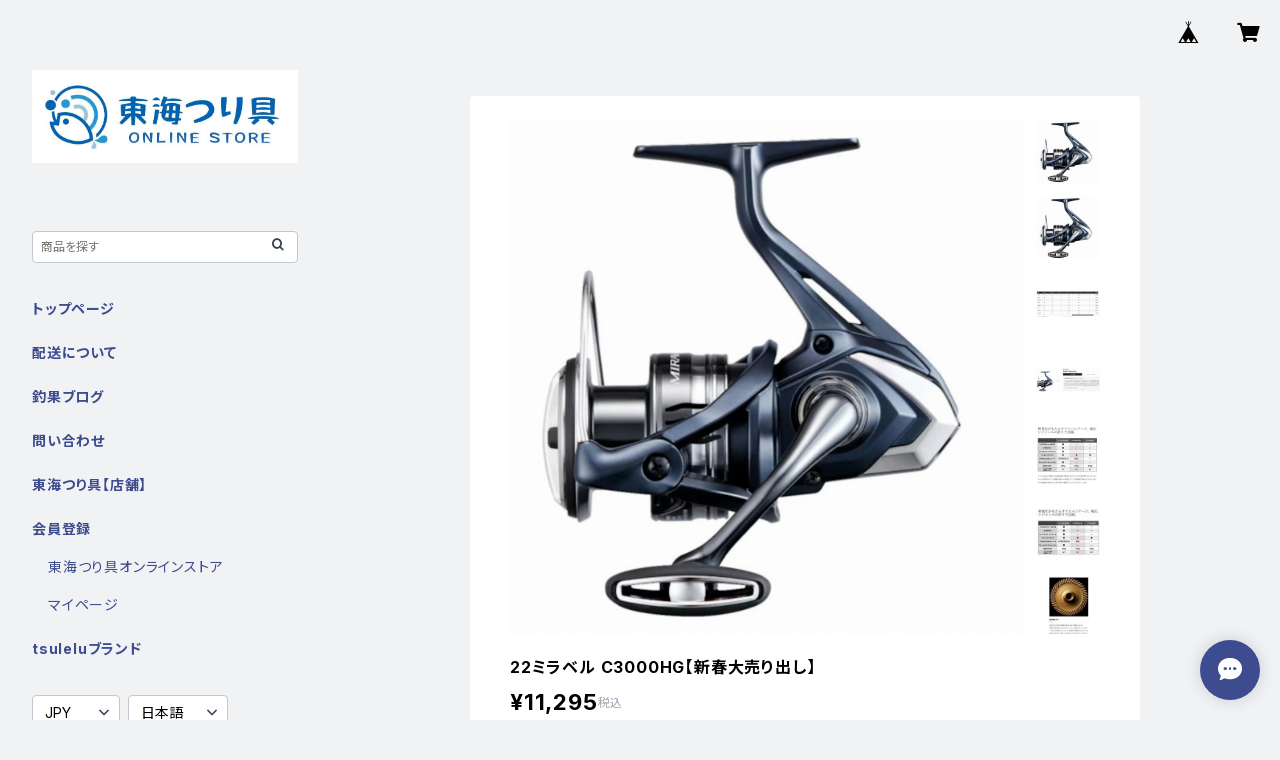

--- FILE ---
content_type: text/html; charset=UTF-8
request_url: https://shop.toukaiturigu.com/items/65688710/reviews?format=user&score=all&page=1
body_size: 1393
content:
				<li class="review01__listChild">
			<figure class="review01__itemInfo">
				<a href="/items/65144917" class="review01__imgWrap">
					<img src="https://baseec-img-mng.akamaized.net/images/item/origin/2cfef695c40025fcaccaf44bf306b579.jpg?imformat=generic&q=90&im=Resize,width=146,type=normal" alt="MR−097 パラソル100 BL【新春大売り出し】" class="review01__img">
				</a>
				<figcaption class="review01__item">
					<i class="review01__iconImg ico--good"></i>
					<p class="review01__itemName">MR−097 パラソル100 BL【新春大売り出し】</p>
										<time datetime="2026-01-12" class="review01__date">2026/01/12</time>
				</figcaption>
			</figure><!-- /.review01__itemInfo -->
								</li>
				<li class="review01__listChild">
			<figure class="review01__itemInfo">
				<a href="/items/60143835" class="review01__imgWrap">
					<img src="https://baseec-img-mng.akamaized.net/images/item/origin/6a44a8d8a36b3dae9843350f7d46bf56.jpg?imformat=generic&q=90&im=Resize,width=146,type=normal" alt="六角オモリ 40号" class="review01__img">
				</a>
				<figcaption class="review01__item">
					<i class="review01__iconImg ico--good"></i>
					<p class="review01__itemName">六角オモリ 40号</p>
										<time datetime="2025-12-10" class="review01__date">2025/12/10</time>
				</figcaption>
			</figure><!-- /.review01__itemInfo -->
						<p class="review01__comment">無事届きました。ありがとうございました。</p>
								</li>
				<li class="review01__listChild">
			<figure class="review01__itemInfo">
				<a href="/items/60143836" class="review01__imgWrap">
					<img src="https://baseec-img-mng.akamaized.net/images/item/origin/2832361cd6f0f4f5156b7caede4619c8.jpg?imformat=generic&q=90&im=Resize,width=146,type=normal" alt="六角オモリ 45号" class="review01__img">
				</a>
				<figcaption class="review01__item">
					<i class="review01__iconImg ico--good"></i>
					<p class="review01__itemName">六角オモリ 45号</p>
										<time datetime="2025-12-10" class="review01__date">2025/12/10</time>
				</figcaption>
			</figure><!-- /.review01__itemInfo -->
						<p class="review01__comment">無事届きました。ありがとうございました。</p>
								</li>
				<li class="review01__listChild">
			<figure class="review01__itemInfo">
				<a href="/items/60143838" class="review01__imgWrap">
					<img src="https://baseec-img-mng.akamaized.net/images/item/origin/a6cc0db94a0be3578cc68126c98c6e17.jpg?imformat=generic&q=90&im=Resize,width=146,type=normal" alt="六角オモリ 60号" class="review01__img">
				</a>
				<figcaption class="review01__item">
					<i class="review01__iconImg ico--good"></i>
					<p class="review01__itemName">六角オモリ 60号</p>
										<time datetime="2025-12-10" class="review01__date">2025/12/10</time>
				</figcaption>
			</figure><!-- /.review01__itemInfo -->
						<p class="review01__comment">無事届きました。ありがとうございました。</p>
								</li>
				<li class="review01__listChild">
			<figure class="review01__itemInfo">
				<a href="/items/93632698" class="review01__imgWrap">
					<img src="https://baseec-img-mng.akamaized.net/images/item/origin/3b64b721a3e878cd96d1cd848ad693b8.jpg?imformat=generic&q=90&im=Resize,width=146,type=normal" alt="ケン付タチウオST-Rワイド(NSC)1本仕掛" class="review01__img">
				</a>
				<figcaption class="review01__item">
					<i class="review01__iconImg ico--good"></i>
					<p class="review01__itemName">ケン付タチウオST-Rワイド(NSC)1本仕掛</p>
										<p class="review01__itemVariation">2/0-7  </p>
										<time datetime="2025-12-10" class="review01__date">2025/12/10</time>
				</figcaption>
			</figure><!-- /.review01__itemInfo -->
						<p class="review01__comment">無事届きました。ありがとうございました。</p>
								</li>
				<li class="review01__listChild">
			<figure class="review01__itemInfo">
				<a href="/items/78958362" class="review01__imgWrap">
					<img src="https://baseec-img-mng.akamaized.net/images/item/origin/9049418b7a702300de82cf348acb021b.jpg?imformat=generic&q=90&im=Resize,width=146,type=normal" alt="SD191船極ヒラメ固定トリプル17-8-6-7" class="review01__img">
				</a>
				<figcaption class="review01__item">
					<i class="review01__iconImg ico--good"></i>
					<p class="review01__itemName">SD191船極ヒラメ固定トリプル17-8-6-7</p>
										<time datetime="2025-12-10" class="review01__date">2025/12/10</time>
				</figcaption>
			</figure><!-- /.review01__itemInfo -->
						<p class="review01__comment">無事届きました。ありがとうございました。</p>
								</li>
				<li class="review01__listChild">
			<figure class="review01__itemInfo">
				<a href="/items/93765616" class="review01__imgWrap">
					<img src="https://baseec-img-mng.akamaized.net/images/item/origin/41177553d6a4a0011eabca1b387567a4.jpg?imformat=generic&q=90&im=Resize,width=146,type=normal" alt="ツインサポート船ヒラメ" class="review01__img">
				</a>
				<figcaption class="review01__item">
					<i class="review01__iconImg ico--good"></i>
					<p class="review01__itemName">ツインサポート船ヒラメ</p>
										<p class="review01__itemVariation">13-8.0</p>
										<time datetime="2025-12-10" class="review01__date">2025/12/10</time>
				</figcaption>
			</figure><!-- /.review01__itemInfo -->
						<p class="review01__comment">無事届きました。ありがとうございました。</p>
								</li>
				<li class="review01__listChild">
			<figure class="review01__itemInfo">
				<a href="/items/93765616" class="review01__imgWrap">
					<img src="https://baseec-img-mng.akamaized.net/images/item/origin/41177553d6a4a0011eabca1b387567a4.jpg?imformat=generic&q=90&im=Resize,width=146,type=normal" alt="ツインサポート船ヒラメ" class="review01__img">
				</a>
				<figcaption class="review01__item">
					<i class="review01__iconImg ico--good"></i>
					<p class="review01__itemName">ツインサポート船ヒラメ</p>
										<p class="review01__itemVariation">12-6.0</p>
										<time datetime="2025-12-10" class="review01__date">2025/12/10</time>
				</figcaption>
			</figure><!-- /.review01__itemInfo -->
						<p class="review01__comment">無事届きました。ありがとうございました。</p>
								</li>
				<li class="review01__listChild">
			<figure class="review01__itemInfo">
				<a href="/items/61842382" class="review01__imgWrap">
					<img src="https://baseec-img-mng.akamaized.net/images/item/origin/d91399f501203bccb5550547bc82f480.jpg?imformat=generic&q=90&im=Resize,width=146,type=normal" alt="SR2G−50 夜光シンカー六角 50" class="review01__img">
				</a>
				<figcaption class="review01__item">
					<i class="review01__iconImg ico--good"></i>
					<p class="review01__itemName">SR2G−50 夜光シンカー六角 50</p>
										<time datetime="2025-12-10" class="review01__date">2025/12/10</time>
				</figcaption>
			</figure><!-- /.review01__itemInfo -->
						<p class="review01__comment">無事届きました。ありがとうございました。</p>
								</li>
				<li class="review01__listChild">
			<figure class="review01__itemInfo">
				<a href="/items/93726035" class="review01__imgWrap">
					<img src="https://baseec-img-mng.akamaized.net/images/item/origin/3bff1e732ff24b7a46dd5f4f39accb58.jpg?imformat=generic&q=90&im=Resize,width=146,type=normal" alt="タチウオ剛力 1本" class="review01__img">
				</a>
				<figcaption class="review01__item">
					<i class="review01__iconImg ico--good"></i>
					<p class="review01__itemName">タチウオ剛力 1本</p>
										<p class="review01__itemVariation">2/0</p>
										<time datetime="2025-12-05" class="review01__date">2025/12/05</time>
				</figcaption>
			</figure><!-- /.review01__itemInfo -->
						<p class="review01__comment">無事届きました。ありがとうございました。</p>
								</li>
				<li class="review01__listChild">
			<figure class="review01__itemInfo">
				<a href="/items/86029933" class="review01__imgWrap">
					<img src="https://baseec-img-mng.akamaized.net/images/item/origin/eab6bb41be819c90da9ffcb15911f2c3.jpg?imformat=generic&q=90&im=Resize,width=146,type=normal" alt="アジメバル X 74UL-S" class="review01__img">
				</a>
				<figcaption class="review01__item">
					<i class="review01__iconImg ico--good"></i>
					<p class="review01__itemName">アジメバル X 74UL-S</p>
										<time datetime="2025-12-04" class="review01__date">2025/12/04</time>
				</figcaption>
			</figure><!-- /.review01__itemInfo -->
								</li>
				<li class="review01__listChild">
			<figure class="review01__itemInfo">
				<a href="/items/93032875" class="review01__imgWrap">
					<img src="https://baseec-img-mng.akamaized.net/images/item/origin/aaf0be16cf5e51fd999f3ded0e03705d.jpg?imformat=generic&q=90&im=Resize,width=146,type=normal" alt="ガチポップGACHIPOP60 #42 クマノミン" class="review01__img">
				</a>
				<figcaption class="review01__item">
					<i class="review01__iconImg ico--good"></i>
					<p class="review01__itemName">ガチポップGACHIPOP60 #42 クマノミン</p>
										<p class="review01__itemVariation">ブルーブルー</p>
										<time datetime="2025-12-04" class="review01__date">2025/12/04</time>
				</figcaption>
			</figure><!-- /.review01__itemInfo -->
								</li>
				<li class="review01__listChild">
			<figure class="review01__itemInfo">
				<a href="/items/105188893" class="review01__imgWrap">
					<img src="https://baseec-img-mng.akamaized.net/images/item/origin/fc2d6fa74455aabdd6b7c03186299dfa.jpg?imformat=generic&q=90&im=Resize,width=146,type=normal" alt="アジ弾丸 0.6ｇ-No8" class="review01__img">
				</a>
				<figcaption class="review01__item">
					<i class="review01__iconImg ico--good"></i>
					<p class="review01__itemName">アジ弾丸 0.6ｇ-No8</p>
										<p class="review01__itemVariation">アジ弾丸 1.8ｇ-No6</p>
										<time datetime="2025-11-19" class="review01__date">2025/11/19</time>
				</figcaption>
			</figure><!-- /.review01__itemInfo -->
								</li>
				<li class="review01__listChild">
			<figure class="review01__itemInfo">
				<a href="/items/107728147" class="review01__imgWrap">
					<img src="https://baseec-img-mng.akamaized.net/images/item/origin/af7c819921f40a5cae200c7ba9753158.jpg?imformat=generic&q=90&im=Resize,width=146,type=normal" alt="JR-12直リグシンカー1/8oz3.5g" class="review01__img">
				</a>
				<figcaption class="review01__item">
					<i class="review01__iconImg ico--good"></i>
					<p class="review01__itemName">JR-12直リグシンカー1/8oz3.5g</p>
										<p class="review01__itemVariation">JR-12直リグシンカー3/16oz5.3g</p>
										<time datetime="2025-11-19" class="review01__date">2025/11/19</time>
				</figcaption>
			</figure><!-- /.review01__itemInfo -->
								</li>
				<li class="review01__listChild">
			<figure class="review01__itemInfo">
				<a href="/items/77400166" class="review01__imgWrap">
					<img src="https://baseec-img-mng.akamaized.net/images/item/origin/64ba10df6947655b26558b0fc4ccf626.jpg?imformat=generic&q=90&im=Resize,width=146,type=normal" alt="クレイジーフラッパー2.8インチ" class="review01__img">
				</a>
				<figcaption class="review01__item">
					<i class="review01__iconImg ico--good"></i>
					<p class="review01__itemName">クレイジーフラッパー2.8インチ</p>
										<p class="review01__itemVariation">グリパン／シャート</p>
										<time datetime="2025-11-19" class="review01__date">2025/11/19</time>
				</figcaption>
			</figure><!-- /.review01__itemInfo -->
								</li>
				<li class="review01__listChild">
			<figure class="review01__itemInfo">
				<a href="/items/65910272" class="review01__imgWrap">
					<img src="https://baseec-img-mng.akamaized.net/images/item/origin/e4703c358c3f74d45467769a12248807.jpg?imformat=generic&q=90&im=Resize,width=146,type=normal" alt="アミノソルト激〆タチウオ" class="review01__img">
				</a>
				<figcaption class="review01__item">
					<i class="review01__iconImg ico--good"></i>
					<p class="review01__itemName">アミノソルト激〆タチウオ</p>
										<time datetime="2025-11-05" class="review01__date">2025/11/05</time>
				</figcaption>
			</figure><!-- /.review01__itemInfo -->
								</li>
				<li class="review01__listChild">
			<figure class="review01__itemInfo">
				<a href="/items/60713303" class="review01__imgWrap">
					<img src="https://baseec-img-mng.akamaized.net/images/item/origin/2b266fbf668927d9082ee75b833cd4fc.jpg?imformat=generic&q=90&im=Resize,width=146,type=normal" alt="集魚胴突き 40" class="review01__img">
				</a>
				<figcaption class="review01__item">
					<i class="review01__iconImg ico--good"></i>
					<p class="review01__itemName">集魚胴突き 40</p>
										<time datetime="2025-11-05" class="review01__date">2025/11/05</time>
				</figcaption>
			</figure><!-- /.review01__itemInfo -->
								</li>
				<li class="review01__listChild">
			<figure class="review01__itemInfo">
				<a href="/items/60713305" class="review01__imgWrap">
					<img src="https://baseec-img-mng.akamaized.net/images/item/origin/4c07a6f1b08385cf6e8f6324ad7c5061.jpg?imformat=generic&q=90&im=Resize,width=146,type=normal" alt="集魚胴突き60" class="review01__img">
				</a>
				<figcaption class="review01__item">
					<i class="review01__iconImg ico--good"></i>
					<p class="review01__itemName">集魚胴突き60</p>
										<time datetime="2025-11-05" class="review01__date">2025/11/05</time>
				</figcaption>
			</figure><!-- /.review01__itemInfo -->
								</li>
				<li class="review01__listChild">
			<figure class="review01__itemInfo">
				<a href="/items/60713304" class="review01__imgWrap">
					<img src="https://baseec-img-mng.akamaized.net/images/item/origin/2baa96ab8f1790ff818b0d24338a45ea.jpg?imformat=generic&q=90&im=Resize,width=146,type=normal" alt="集魚胴突き 50" class="review01__img">
				</a>
				<figcaption class="review01__item">
					<i class="review01__iconImg ico--good"></i>
					<p class="review01__itemName">集魚胴突き 50</p>
										<time datetime="2025-11-05" class="review01__date">2025/11/05</time>
				</figcaption>
			</figure><!-- /.review01__itemInfo -->
								</li>
				<li class="review01__listChild">
			<figure class="review01__itemInfo">
				<a href="/items/60713306" class="review01__imgWrap">
					<img src="https://baseec-img-mng.akamaized.net/images/item/origin/ec1313a3581896e2e36264c585742dc7.jpg?imformat=generic&q=90&im=Resize,width=146,type=normal" alt="胴突 集魚 （P入）80号" class="review01__img">
				</a>
				<figcaption class="review01__item">
					<i class="review01__iconImg ico--good"></i>
					<p class="review01__itemName">胴突 集魚 （P入）80号</p>
										<time datetime="2025-11-05" class="review01__date">2025/11/05</time>
				</figcaption>
			</figure><!-- /.review01__itemInfo -->
								</li>
		